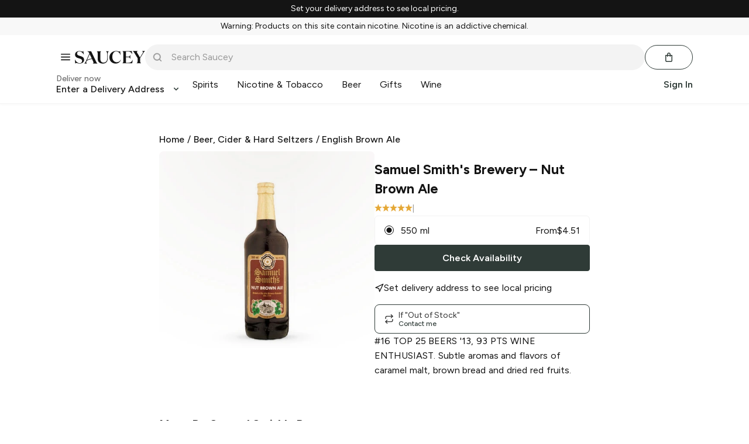

--- FILE ---
content_type: text/javascript; charset=utf-8
request_url: https://app.link/_r?sdk=web2.86.5&branch_key=key_live_icfHx2MTuQRz6knqnYyL6kjevEomXTNh&callback=branch_callback__0
body_size: 66
content:
/**/ typeof branch_callback__0 === 'function' && branch_callback__0("1542512509825271855");